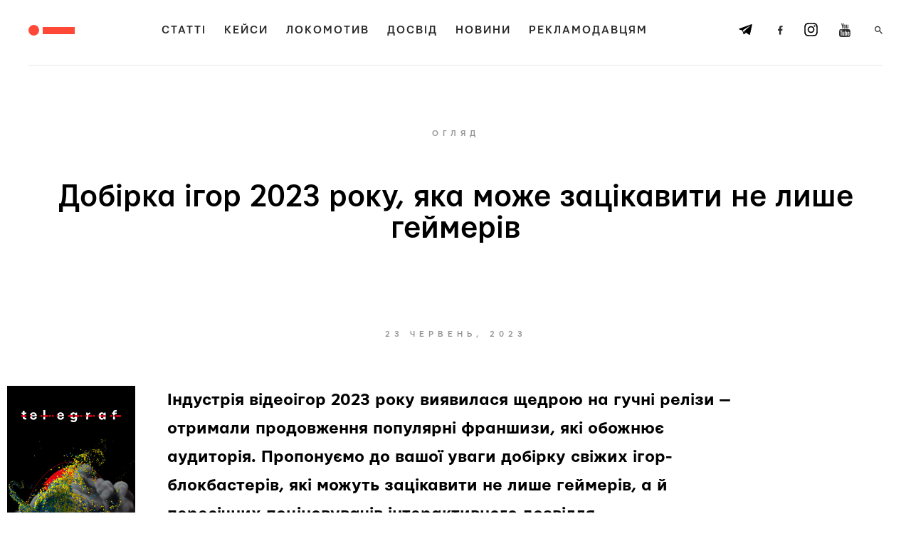

--- FILE ---
content_type: text/html; charset=UTF-8
request_url: https://telegraf.design/dobirka-igor-2023-roku-yaki-mozhut-zatsikavyty-ne-lyshe-gejmeriv/
body_size: 18367
content:
<!doctype html>
<html class="test">
<head>
    <meta charset="utf-8">
    <title>Добірка ігор 2023 року, яка може зацікавити не лише геймерів</title>
    <!-- ADAPTIVE -->
    <meta name="viewport" content="width=device-width">
    <!-- ADAPTIVE END -->
    <style>
        html.test {
            margin-top: 0 !important;
        }

        .search-popup {
            display: none;
        }

        .loader {
            background-color: #fff;
            width: 100vw;
            height: 100vh;
            position: fixed;
            top: 0;
            left: 0;
            z-index: 111;
        }

        /* prjctr team additions */
        @media all and (min-width: 769px) {
            .side-banner--lg {
                display: block;
            }

            .side-banner--xs {
                display: none;
            }
        }

        @media all and (max-width: 768px) {
            .side-banner--lg {
                display: none;
            }

            .side-banner--xs {
                display: block;
            }

            .avtor_st img.side-banner--xs {
                position: relative;
                top: 0;
                margin: 0 auto;
                max-width: 320px;
            }

            .avtor_st.purchase {
                height: auto;
            }
        }

    </style>
        <!-- Google Tag Manager -->
    <script>(function (w, d, s, l, i) {
            w[l] = w[l] || [];
            w[l].push({
                'gtm.start':
                    new Date().getTime(), event: 'gtm.js'
            });
            var f = d.getElementsByTagName(s)[0],
                j = d.createElement(s), dl = l != 'dataLayer' ? '&l=' + l : '';
            j.async = true;
            j.src =
                'https://www.googletagmanager.com/gtm.js?id=' + i + dl;
            f.parentNode.insertBefore(j, f);
        })(window, document, 'script', 'dataLayer', 'GTM-KXJL52');</script>
    <!-- End Google Tag Manager -->

    <meta name='robots' content='max-image-preview:large' />

<!-- This site is optimized with the Yoast SEO Premium plugin v13.0 - https://yoast.com/wordpress/plugins/seo/ -->
<meta name="description" content="Цей рік виявився насиченим на гучні релізі в індустрії відеоігор. Пропонуємо вам добірку топових ігор 2023 року — тих, що вже вийшли, і тих, що очікуються."/>
<meta name="robots" content="max-snippet:-1, max-image-preview:large, max-video-preview:-1"/>
<link rel="canonical" href="https://telegraf.design/dobirka-igor-2023-roku-yaki-mozhut-zatsikavyty-ne-lyshe-gejmeriv/" />
<meta property="og:locale" content="uk_UA" />
<meta property="og:type" content="article" />
<meta property="og:title" content="Добірка ігор 2023 року, яка може зацікавити не лише геймерів" />
<meta property="og:description" content="Пропонуємо добірку топових ігор 2023 року — тих, що вже вийшли, і тих, які очікуються." />
<meta property="og:url" content="https://telegraf.design/dobirka-igor-2023-roku-yaki-mozhut-zatsikavyty-ne-lyshe-gejmeriv/" />
<meta property="og:site_name" content="Telegraf — журнал дизайнерів." />
<meta property="article:publisher" content="https://www.facebook.com/telegraf.design/" />
<meta property="article:section" content="Огляд" />
<meta property="article:published_time" content="2023-06-23T08:56:56+00:00" />
<meta property="article:modified_time" content="2023-09-24T16:40:37+00:00" />
<meta property="og:updated_time" content="2023-09-24T16:40:37+00:00" />
<meta property="og:image" content="https://telegraf.design/wp-content/uploads/2023/06/photo_2023-06-23_13-51-43.jpg" />
<meta property="og:image:secure_url" content="https://telegraf.design/wp-content/uploads/2023/06/photo_2023-06-23_13-51-43.jpg" />
<meta property="og:image:width" content="1280" />
<meta property="og:image:height" content="836" />
<meta name="twitter:card" content="summary_large_image" />
<meta name="twitter:description" content="Цей рік виявився насиченим на гучні релізі в індустрії відеоігор. Пропонуємо вам добірку топових ігор 2023 року — тих, що вже вийшли, і тих, що очікуються." />
<meta name="twitter:title" content="Добірка ігор 2023 року, яка може зацікавити не лише геймерів" />
<meta name="twitter:image" content="https://telegraf.design/wp-content/uploads/2023/06/photo_2023-06-23_13-51-43.jpg" />
<script type='application/ld+json' class='yoast-schema-graph yoast-schema-graph--main'>{"@context":"https://schema.org","@graph":[{"@type":"Organization","@id":"https://telegraf.design/#organization","name":"Telegraf.design","url":"https://telegraf.design/","sameAs":["https://www.facebook.com/telegraf.design/"],"logo":{"@type":"ImageObject","@id":"https://telegraf.design/#logo","url":false,"caption":"Telegraf.design"},"image":{"@id":"https://telegraf.design/#logo"}},{"@type":"WebSite","@id":"https://telegraf.design/#website","url":"https://telegraf.design/","name":"Telegraf \u2014 \u0436\u0443\u0440\u043d\u0430\u043b \u0434\u0438\u0437\u0430\u0439\u043d\u0435\u0440\u0456\u0432.","description":"\u0422\u0443\u0442 \u0432\u0456\u0434\u043d\u043e\u0441\u0438\u043d\u0438 \u2014 \u0432\u0430\u0436\u043b\u0438\u0432\u0456\u0448\u0435 \u0442\u0440\u0430\u0444\u0456\u043a\u0443, \u043b\u044e\u0434\u0438 \u2014 \u0432\u0430\u0436\u043b\u0438\u0432\u0456\u0448\u0435 \u0441\u043e\u0444\u0442\u0430, \u0430 \u0456\u0434\u0435\u0457 \u2014 \u0432\u0430\u0436\u043b\u0438\u0432\u0456\u0448\u0435 \u043f\u0440\u0430\u0432\u0438\u043b","publisher":{"@id":"https://telegraf.design/#organization"},"potentialAction":{"@type":"SearchAction","target":"https://telegraf.design/?s={search_term_string}","query-input":"required name=search_term_string"}},{"@type":"WebPage","@id":"https://telegraf.design/dobirka-igor-2023-roku-yaki-mozhut-zatsikavyty-ne-lyshe-gejmeriv/#webpage","url":"https://telegraf.design/dobirka-igor-2023-roku-yaki-mozhut-zatsikavyty-ne-lyshe-gejmeriv/","inLanguage":"uk","name":"\u0414\u043e\u0431\u0456\u0440\u043a\u0430 \u0456\u0433\u043e\u0440 2023 \u0440\u043e\u043a\u0443, \u044f\u043a\u0430 \u043c\u043e\u0436\u0435 \u0437\u0430\u0446\u0456\u043a\u0430\u0432\u0438\u0442\u0438 \u043d\u0435 \u043b\u0438\u0448\u0435 \u0433\u0435\u0439\u043c\u0435\u0440\u0456\u0432","isPartOf":{"@id":"https://telegraf.design/#website"},"datePublished":"2023-06-23T08:56:56+00:00","dateModified":"2023-09-24T16:40:37+00:00","description":"\u0426\u0435\u0439 \u0440\u0456\u043a \u0432\u0438\u044f\u0432\u0438\u0432\u0441\u044f \u043d\u0430\u0441\u0438\u0447\u0435\u043d\u0438\u043c \u043d\u0430 \u0433\u0443\u0447\u043d\u0456 \u0440\u0435\u043b\u0456\u0437\u0456 \u0432 \u0456\u043d\u0434\u0443\u0441\u0442\u0440\u0456\u0457 \u0432\u0456\u0434\u0435\u043e\u0456\u0433\u043e\u0440. \u041f\u0440\u043e\u043f\u043e\u043d\u0443\u0454\u043c\u043e \u0432\u0430\u043c \u0434\u043e\u0431\u0456\u0440\u043a\u0443 \u0442\u043e\u043f\u043e\u0432\u0438\u0445 \u0456\u0433\u043e\u0440 2023 \u0440\u043e\u043a\u0443 \u2014 \u0442\u0438\u0445, \u0449\u043e \u0432\u0436\u0435 \u0432\u0438\u0439\u0448\u043b\u0438, \u0456 \u0442\u0438\u0445, \u0449\u043e \u043e\u0447\u0456\u043a\u0443\u044e\u0442\u044c\u0441\u044f."},{"@type":"NewsArticle","@id":"https://telegraf.design/dobirka-igor-2023-roku-yaki-mozhut-zatsikavyty-ne-lyshe-gejmeriv/#article","isPartOf":{"@id":"https://telegraf.design/dobirka-igor-2023-roku-yaki-mozhut-zatsikavyty-ne-lyshe-gejmeriv/#webpage"},"author":{"@id":"https://telegraf.design/#/schema/person/57ae6a83ebf89d42f0979ea70fe9e0fa"},"headline":"\u0414\u043e\u0431\u0456\u0440\u043a\u0430 \u0456\u0433\u043e\u0440 2023 \u0440\u043e\u043a\u0443, \u044f\u043a\u0430 \u043c\u043e\u0436\u0435 \u0437\u0430\u0446\u0456\u043a\u0430\u0432\u0438\u0442\u0438 \u043d\u0435 \u043b\u0438\u0448\u0435 \u0433\u0435\u0439\u043c\u0435\u0440\u0456\u0432","datePublished":"2023-06-23T08:56:56+00:00","dateModified":"2023-09-24T16:40:37+00:00","commentCount":0,"mainEntityOfPage":{"@id":"https://telegraf.design/dobirka-igor-2023-roku-yaki-mozhut-zatsikavyty-ne-lyshe-gejmeriv/#webpage"},"publisher":{"@id":"https://telegraf.design/#organization"},"articleSection":"\u041e\u0433\u043b\u044f\u0434","copyrightYear":"2023","copyrightHolder":{"@id":"https://telegraf.design/#organization"}},{"@type":["Person"],"@id":"https://telegraf.design/#/schema/person/57ae6a83ebf89d42f0979ea70fe9e0fa","name":"admin","image":{"@type":"ImageObject","@id":"https://telegraf.design/#authorlogo","url":"https://secure.gravatar.com/avatar/bf6e5dad41cc3297bbc9499c24d33990?s=96&d=mm&r=g","caption":"admin"},"sameAs":[]}]}</script>
<!-- / Yoast SEO Premium plugin. -->

<link rel='stylesheet' id='classic-theme-styles-css' href='https://telegraf.design/wp-includes/css/classic-themes.min.css?ver=1' type='text/css' media='all' />
<style id='global-styles-inline-css' type='text/css'>
body{--wp--preset--color--black: #000000;--wp--preset--color--cyan-bluish-gray: #abb8c3;--wp--preset--color--white: #ffffff;--wp--preset--color--pale-pink: #f78da7;--wp--preset--color--vivid-red: #cf2e2e;--wp--preset--color--luminous-vivid-orange: #ff6900;--wp--preset--color--luminous-vivid-amber: #fcb900;--wp--preset--color--light-green-cyan: #7bdcb5;--wp--preset--color--vivid-green-cyan: #00d084;--wp--preset--color--pale-cyan-blue: #8ed1fc;--wp--preset--color--vivid-cyan-blue: #0693e3;--wp--preset--color--vivid-purple: #9b51e0;--wp--preset--gradient--vivid-cyan-blue-to-vivid-purple: linear-gradient(135deg,rgba(6,147,227,1) 0%,rgb(155,81,224) 100%);--wp--preset--gradient--light-green-cyan-to-vivid-green-cyan: linear-gradient(135deg,rgb(122,220,180) 0%,rgb(0,208,130) 100%);--wp--preset--gradient--luminous-vivid-amber-to-luminous-vivid-orange: linear-gradient(135deg,rgba(252,185,0,1) 0%,rgba(255,105,0,1) 100%);--wp--preset--gradient--luminous-vivid-orange-to-vivid-red: linear-gradient(135deg,rgba(255,105,0,1) 0%,rgb(207,46,46) 100%);--wp--preset--gradient--very-light-gray-to-cyan-bluish-gray: linear-gradient(135deg,rgb(238,238,238) 0%,rgb(169,184,195) 100%);--wp--preset--gradient--cool-to-warm-spectrum: linear-gradient(135deg,rgb(74,234,220) 0%,rgb(151,120,209) 20%,rgb(207,42,186) 40%,rgb(238,44,130) 60%,rgb(251,105,98) 80%,rgb(254,248,76) 100%);--wp--preset--gradient--blush-light-purple: linear-gradient(135deg,rgb(255,206,236) 0%,rgb(152,150,240) 100%);--wp--preset--gradient--blush-bordeaux: linear-gradient(135deg,rgb(254,205,165) 0%,rgb(254,45,45) 50%,rgb(107,0,62) 100%);--wp--preset--gradient--luminous-dusk: linear-gradient(135deg,rgb(255,203,112) 0%,rgb(199,81,192) 50%,rgb(65,88,208) 100%);--wp--preset--gradient--pale-ocean: linear-gradient(135deg,rgb(255,245,203) 0%,rgb(182,227,212) 50%,rgb(51,167,181) 100%);--wp--preset--gradient--electric-grass: linear-gradient(135deg,rgb(202,248,128) 0%,rgb(113,206,126) 100%);--wp--preset--gradient--midnight: linear-gradient(135deg,rgb(2,3,129) 0%,rgb(40,116,252) 100%);--wp--preset--duotone--dark-grayscale: url('#wp-duotone-dark-grayscale');--wp--preset--duotone--grayscale: url('#wp-duotone-grayscale');--wp--preset--duotone--purple-yellow: url('#wp-duotone-purple-yellow');--wp--preset--duotone--blue-red: url('#wp-duotone-blue-red');--wp--preset--duotone--midnight: url('#wp-duotone-midnight');--wp--preset--duotone--magenta-yellow: url('#wp-duotone-magenta-yellow');--wp--preset--duotone--purple-green: url('#wp-duotone-purple-green');--wp--preset--duotone--blue-orange: url('#wp-duotone-blue-orange');--wp--preset--font-size--small: 13px;--wp--preset--font-size--medium: 20px;--wp--preset--font-size--large: 36px;--wp--preset--font-size--x-large: 42px;--wp--preset--spacing--20: 0.44rem;--wp--preset--spacing--30: 0.67rem;--wp--preset--spacing--40: 1rem;--wp--preset--spacing--50: 1.5rem;--wp--preset--spacing--60: 2.25rem;--wp--preset--spacing--70: 3.38rem;--wp--preset--spacing--80: 5.06rem;}:where(.is-layout-flex){gap: 0.5em;}body .is-layout-flow > .alignleft{float: left;margin-inline-start: 0;margin-inline-end: 2em;}body .is-layout-flow > .alignright{float: right;margin-inline-start: 2em;margin-inline-end: 0;}body .is-layout-flow > .aligncenter{margin-left: auto !important;margin-right: auto !important;}body .is-layout-constrained > .alignleft{float: left;margin-inline-start: 0;margin-inline-end: 2em;}body .is-layout-constrained > .alignright{float: right;margin-inline-start: 2em;margin-inline-end: 0;}body .is-layout-constrained > .aligncenter{margin-left: auto !important;margin-right: auto !important;}body .is-layout-constrained > :where(:not(.alignleft):not(.alignright):not(.alignfull)){max-width: var(--wp--style--global--content-size);margin-left: auto !important;margin-right: auto !important;}body .is-layout-constrained > .alignwide{max-width: var(--wp--style--global--wide-size);}body .is-layout-flex{display: flex;}body .is-layout-flex{flex-wrap: wrap;align-items: center;}body .is-layout-flex > *{margin: 0;}:where(.wp-block-columns.is-layout-flex){gap: 2em;}.has-black-color{color: var(--wp--preset--color--black) !important;}.has-cyan-bluish-gray-color{color: var(--wp--preset--color--cyan-bluish-gray) !important;}.has-white-color{color: var(--wp--preset--color--white) !important;}.has-pale-pink-color{color: var(--wp--preset--color--pale-pink) !important;}.has-vivid-red-color{color: var(--wp--preset--color--vivid-red) !important;}.has-luminous-vivid-orange-color{color: var(--wp--preset--color--luminous-vivid-orange) !important;}.has-luminous-vivid-amber-color{color: var(--wp--preset--color--luminous-vivid-amber) !important;}.has-light-green-cyan-color{color: var(--wp--preset--color--light-green-cyan) !important;}.has-vivid-green-cyan-color{color: var(--wp--preset--color--vivid-green-cyan) !important;}.has-pale-cyan-blue-color{color: var(--wp--preset--color--pale-cyan-blue) !important;}.has-vivid-cyan-blue-color{color: var(--wp--preset--color--vivid-cyan-blue) !important;}.has-vivid-purple-color{color: var(--wp--preset--color--vivid-purple) !important;}.has-black-background-color{background-color: var(--wp--preset--color--black) !important;}.has-cyan-bluish-gray-background-color{background-color: var(--wp--preset--color--cyan-bluish-gray) !important;}.has-white-background-color{background-color: var(--wp--preset--color--white) !important;}.has-pale-pink-background-color{background-color: var(--wp--preset--color--pale-pink) !important;}.has-vivid-red-background-color{background-color: var(--wp--preset--color--vivid-red) !important;}.has-luminous-vivid-orange-background-color{background-color: var(--wp--preset--color--luminous-vivid-orange) !important;}.has-luminous-vivid-amber-background-color{background-color: var(--wp--preset--color--luminous-vivid-amber) !important;}.has-light-green-cyan-background-color{background-color: var(--wp--preset--color--light-green-cyan) !important;}.has-vivid-green-cyan-background-color{background-color: var(--wp--preset--color--vivid-green-cyan) !important;}.has-pale-cyan-blue-background-color{background-color: var(--wp--preset--color--pale-cyan-blue) !important;}.has-vivid-cyan-blue-background-color{background-color: var(--wp--preset--color--vivid-cyan-blue) !important;}.has-vivid-purple-background-color{background-color: var(--wp--preset--color--vivid-purple) !important;}.has-black-border-color{border-color: var(--wp--preset--color--black) !important;}.has-cyan-bluish-gray-border-color{border-color: var(--wp--preset--color--cyan-bluish-gray) !important;}.has-white-border-color{border-color: var(--wp--preset--color--white) !important;}.has-pale-pink-border-color{border-color: var(--wp--preset--color--pale-pink) !important;}.has-vivid-red-border-color{border-color: var(--wp--preset--color--vivid-red) !important;}.has-luminous-vivid-orange-border-color{border-color: var(--wp--preset--color--luminous-vivid-orange) !important;}.has-luminous-vivid-amber-border-color{border-color: var(--wp--preset--color--luminous-vivid-amber) !important;}.has-light-green-cyan-border-color{border-color: var(--wp--preset--color--light-green-cyan) !important;}.has-vivid-green-cyan-border-color{border-color: var(--wp--preset--color--vivid-green-cyan) !important;}.has-pale-cyan-blue-border-color{border-color: var(--wp--preset--color--pale-cyan-blue) !important;}.has-vivid-cyan-blue-border-color{border-color: var(--wp--preset--color--vivid-cyan-blue) !important;}.has-vivid-purple-border-color{border-color: var(--wp--preset--color--vivid-purple) !important;}.has-vivid-cyan-blue-to-vivid-purple-gradient-background{background: var(--wp--preset--gradient--vivid-cyan-blue-to-vivid-purple) !important;}.has-light-green-cyan-to-vivid-green-cyan-gradient-background{background: var(--wp--preset--gradient--light-green-cyan-to-vivid-green-cyan) !important;}.has-luminous-vivid-amber-to-luminous-vivid-orange-gradient-background{background: var(--wp--preset--gradient--luminous-vivid-amber-to-luminous-vivid-orange) !important;}.has-luminous-vivid-orange-to-vivid-red-gradient-background{background: var(--wp--preset--gradient--luminous-vivid-orange-to-vivid-red) !important;}.has-very-light-gray-to-cyan-bluish-gray-gradient-background{background: var(--wp--preset--gradient--very-light-gray-to-cyan-bluish-gray) !important;}.has-cool-to-warm-spectrum-gradient-background{background: var(--wp--preset--gradient--cool-to-warm-spectrum) !important;}.has-blush-light-purple-gradient-background{background: var(--wp--preset--gradient--blush-light-purple) !important;}.has-blush-bordeaux-gradient-background{background: var(--wp--preset--gradient--blush-bordeaux) !important;}.has-luminous-dusk-gradient-background{background: var(--wp--preset--gradient--luminous-dusk) !important;}.has-pale-ocean-gradient-background{background: var(--wp--preset--gradient--pale-ocean) !important;}.has-electric-grass-gradient-background{background: var(--wp--preset--gradient--electric-grass) !important;}.has-midnight-gradient-background{background: var(--wp--preset--gradient--midnight) !important;}.has-small-font-size{font-size: var(--wp--preset--font-size--small) !important;}.has-medium-font-size{font-size: var(--wp--preset--font-size--medium) !important;}.has-large-font-size{font-size: var(--wp--preset--font-size--large) !important;}.has-x-large-font-size{font-size: var(--wp--preset--font-size--x-large) !important;}
.wp-block-navigation a:where(:not(.wp-element-button)){color: inherit;}
:where(.wp-block-columns.is-layout-flex){gap: 2em;}
.wp-block-pullquote{font-size: 1.5em;line-height: 1.6;}
</style>
<link rel='stylesheet' id='dashicons-css' href='https://telegraf.design/wp-includes/css/dashicons.min.css?ver=6.1.9' type='text/css' media='all' />
<link rel='stylesheet' id='post-views-counter-frontend-css' href='https://telegraf.design/wp-content/plugins/post-views-counter/css/frontend.min.css?ver=1.3.13' type='text/css' media='all' />
<link rel='stylesheet' id='fancybox-css' href='https://telegraf.design/wp-content/plugins/easy-fancybox/fancybox/1.5.4/jquery.fancybox.min.css?ver=6.1.9' type='text/css' media='screen' />
<script type='text/javascript' src='https://telegraf.design/wp-includes/js/jquery/jquery.min.js?ver=3.6.1' id='jquery-core-js'></script>
<script type='text/javascript' src='https://telegraf.design/wp-includes/js/jquery/jquery-migrate.min.js?ver=3.3.2' id='jquery-migrate-js'></script>
<link rel='shortlink' href='https://telegraf.design/?p=64131' />
<link rel="alternate" type="application/json+oembed" href="https://telegraf.design/wp-json/oembed/1.0/embed?url=https%3A%2F%2Ftelegraf.design%2Fdobirka-igor-2023-roku-yaki-mozhut-zatsikavyty-ne-lyshe-gejmeriv%2F" />
<link rel="alternate" type="text/xml+oembed" href="https://telegraf.design/wp-json/oembed/1.0/embed?url=https%3A%2F%2Ftelegraf.design%2Fdobirka-igor-2023-roku-yaki-mozhut-zatsikavyty-ne-lyshe-gejmeriv%2F&#038;format=xml" />
</head>
<body>
<!-- Google Tag Manager (noscript) -->
<noscript>
    <iframe src="https://www.googletagmanager.com/ns.html?id=GTM-KXJL52" height="0" width="0"
            style="display:none;visibility:hidden"></iframe>
</noscript>
<!-- End Google Tag Manager (noscript) -->

<div class="loader"></div>
<header>
    <div class="wrapper flex space-between middle">
        <a class="logo-outer flex space-between middle" href="https://telegraf.design" style="">
            <div></div>
            <div></div>
        </a>
        <div class="menu">
            <div class="menu-inner flex space-between wrap">
                <ul class="flex center new-font">
                    <ul class="flex wrap center"><li id="menu-item-11551" class="menu-item menu-item-type-taxonomy menu-item-object-category current-post-ancestor menu-item-11551"><a href="https://telegraf.design/category/stati/">Статті</a></li>
<li id="menu-item-11907" class="menu-item menu-item-type-taxonomy menu-item-object-category menu-item-11907"><a href="https://telegraf.design/category/proekty/">Кейси</a></li>
<li id="menu-item-18605" class="menu-item menu-item-type-taxonomy menu-item-object-category menu-item-18605"><a href="https://telegraf.design/category/lokomotyv/">Локомотив</a></li>
<li id="menu-item-28995" class="menu-item menu-item-type-taxonomy menu-item-object-category menu-item-28995"><a href="https://telegraf.design/category/dosvid/">Досвід</a></li>
<li id="menu-item-11903" class="menu-item menu-item-type-post_type menu-item-object-page menu-item-11903"><a href="https://telegraf.design/news/">Новини</a></li>
<li id="menu-item-66565" class="menu-item menu-item-type-custom menu-item-object-custom menu-item-66565"><a target="_blank" rel="noopener" href="https://telegraf-design-mediakit.webflow.io/">Рекламодавцям</a></li>
</ul>                </ul>
                <div class="social-outer mob-version flex space-between">
                    <a href="https://t.me/telegrafdesign" class="telegram-header" target="_blanc"
                       rel="nofollow">
                        <svg width="31" height="25" viewBox="0 0 31 25" fill="none" xmlns="http://www.w3.org/2000/svg">
                            <path fill-rule="evenodd" clip-rule="evenodd"
                                  d="M23.7296 24.7384C24.1165 24.9887 24.6323 25.1139 25.1482 24.8636C25.6641 24.7384 25.922 24.2378 26.051 23.8623C27.2116 18.7308 29.9199 5.83949 30.9516 1.20864C31.0806 0.833161 30.9516 0.457686 30.5647 0.207369C30.3068 -0.0429475 29.9199 -0.0429475 29.533 0.0822108C24.1165 1.95959 7.47998 7.96718 0.644826 10.4704C0.25793 10.5955 0 10.971 0 11.4716C0 11.9722 0.386895 12.3477 0.773791 12.4729C3.86895 13.349 7.86687 14.6006 7.86687 14.6006C7.86687 14.6006 9.80135 20.1075 10.7041 22.861C10.8331 23.2365 11.091 23.4868 11.4779 23.612C11.8648 23.7371 12.2517 23.612 12.5096 23.3617C14.0572 21.9849 16.5075 19.7321 16.5075 19.7321C16.5075 19.7321 21.1503 22.861 23.7296 24.7384ZM9.54342 13.8496L11.7358 20.7333L12.2517 16.3528C12.2517 16.3528 20.6344 8.96845 25.4061 4.83823C25.5351 4.71307 25.5351 4.46275 25.4061 4.33759C25.2772 4.21243 25.0192 4.21243 24.8903 4.21243C19.3448 7.71687 9.54342 13.8496 9.54342 13.8496Z"/>
                        </svg>
                    </a>
                    <a href="https://www.facebook.com/telegraf.design/?fref=ts" target="_blanc" rel="nofollow"><i
                                class="zmdi zmdi-facebook"></i></a>
                    <a href="https://www.instagram.com/telegraf.design" target="_blanc" class="new_insta" rel="nofollow">
                        <svg xmlns="http://www.w3.org/2000/svg" viewBox="0 0 512 512">
                            <path
                                style="fill:#000000"
                                d="M256,49.471c67.266,0,75.233.257,101.8,1.469,24.562,1.121,37.9,5.224,46.778,8.674a78.052,78.052,0,0,1,28.966,18.845,78.052,78.052,0,0,1,18.845,28.966c3.45,8.877,7.554,22.216,8.674,46.778,1.212,26.565,1.469,34.532,1.469,101.8s-0.257,75.233-1.469,101.8c-1.121,24.562-5.225,37.9-8.674,46.778a83.427,83.427,0,0,1-47.811,47.811c-8.877,3.45-22.216,7.554-46.778,8.674-26.56,1.212-34.527,1.469-101.8,1.469s-75.237-.257-101.8-1.469c-24.562-1.121-37.9-5.225-46.778-8.674a78.051,78.051,0,0,1-28.966-18.845,78.053,78.053,0,0,1-18.845-28.966c-3.45-8.877-7.554-22.216-8.674-46.778-1.212-26.564-1.469-34.532-1.469-101.8s0.257-75.233,1.469-101.8c1.121-24.562,5.224-37.9,8.674-46.778A78.052,78.052,0,0,1,78.458,78.458a78.053,78.053,0,0,1,28.966-18.845c8.877-3.45,22.216-7.554,46.778-8.674,26.565-1.212,34.532-1.469,101.8-1.469m0-45.391c-68.418,0-77,.29-103.866,1.516-26.815,1.224-45.127,5.482-61.151,11.71a123.488,123.488,0,0,0-44.62,29.057A123.488,123.488,0,0,0,17.3,90.982C11.077,107.007,6.819,125.319,5.6,152.134,4.369,179,4.079,187.582,4.079,256S4.369,333,5.6,359.866c1.224,26.815,5.482,45.127,11.71,61.151a123.489,123.489,0,0,0,29.057,44.62,123.486,123.486,0,0,0,44.62,29.057c16.025,6.228,34.337,10.486,61.151,11.71,26.87,1.226,35.449,1.516,103.866,1.516s77-.29,103.866-1.516c26.815-1.224,45.127-5.482,61.151-11.71a128.817,128.817,0,0,0,73.677-73.677c6.228-16.025,10.486-34.337,11.71-61.151,1.226-26.87,1.516-35.449,1.516-103.866s-0.29-77-1.516-103.866c-1.224-26.815-5.482-45.127-11.71-61.151a123.486,123.486,0,0,0-29.057-44.62A123.487,123.487,0,0,0,421.018,17.3C404.993,11.077,386.681,6.819,359.866,5.6,333,4.369,324.418,4.079,256,4.079h0Z"/>
                            <path
                                style="fill:#000000"
                                d="M256,126.635A129.365,129.365,0,1,0,385.365,256,129.365,129.365,0,0,0,256,126.635Zm0,213.338A83.973,83.973,0,1,1,339.974,256,83.974,83.974,0,0,1,256,339.973Z"/>
                            <circle
                                style="fill:#000000"
                                cx="390.476" cy="121.524" r="30.23"/>
                        </svg>
                    </a>
                    <a href="https://youtube.com/c/telegrafdesign" target="_blanc" rel="nofollow"><i
                                class="zmdi zmdi-youtube"></i></a>
                    <a href="#"><i class="zmdi zmdi-search"></i><i class="zmdi zmdi-close"></i></a>
                </div>
            </div>
        </div>
        <div class="social-outer flex middle bg-screen">
            <a href="https://t.me/telegrafdesign" class="telegram-header" target="_blanc" rel="nofollow">
                <svg width="31" height="25" viewBox="0 0 31 25" fill="none" xmlns="http://www.w3.org/2000/svg">
                    <path fill-rule="evenodd" clip-rule="evenodd"
                          d="M23.7296 24.7384C24.1165 24.9887 24.6323 25.1139 25.1482 24.8636C25.6641 24.7384 25.922 24.2378 26.051 23.8623C27.2116 18.7308 29.9199 5.83949 30.9516 1.20864C31.0806 0.833161 30.9516 0.457686 30.5647 0.207369C30.3068 -0.0429475 29.9199 -0.0429475 29.533 0.0822108C24.1165 1.95959 7.47998 7.96718 0.644826 10.4704C0.25793 10.5955 0 10.971 0 11.4716C0 11.9722 0.386895 12.3477 0.773791 12.4729C3.86895 13.349 7.86687 14.6006 7.86687 14.6006C7.86687 14.6006 9.80135 20.1075 10.7041 22.861C10.8331 23.2365 11.091 23.4868 11.4779 23.612C11.8648 23.7371 12.2517 23.612 12.5096 23.3617C14.0572 21.9849 16.5075 19.7321 16.5075 19.7321C16.5075 19.7321 21.1503 22.861 23.7296 24.7384ZM9.54342 13.8496L11.7358 20.7333L12.2517 16.3528C12.2517 16.3528 20.6344 8.96845 25.4061 4.83823C25.5351 4.71307 25.5351 4.46275 25.4061 4.33759C25.2772 4.21243 25.0192 4.21243 24.8903 4.21243C19.3448 7.71687 9.54342 13.8496 9.54342 13.8496Z"/>
                </svg>
            </a>
            <a href="https://www.facebook.com/telegraf.design/?fref=ts" target="_blanc" rel="nofollow"><i
                        class="zmdi zmdi-facebook"></i></a>
            <a href="https://www.instagram.com/telegraf.design" target="_blanc" class="new_insta" rel="nofollow">
                <svg xmlns="http://www.w3.org/2000/svg" viewBox="0 0 512 512">
                    <path
                        style="fill:#000000"
                        d="M256,49.471c67.266,0,75.233.257,101.8,1.469,24.562,1.121,37.9,5.224,46.778,8.674a78.052,78.052,0,0,1,28.966,18.845,78.052,78.052,0,0,1,18.845,28.966c3.45,8.877,7.554,22.216,8.674,46.778,1.212,26.565,1.469,34.532,1.469,101.8s-0.257,75.233-1.469,101.8c-1.121,24.562-5.225,37.9-8.674,46.778a83.427,83.427,0,0,1-47.811,47.811c-8.877,3.45-22.216,7.554-46.778,8.674-26.56,1.212-34.527,1.469-101.8,1.469s-75.237-.257-101.8-1.469c-24.562-1.121-37.9-5.225-46.778-8.674a78.051,78.051,0,0,1-28.966-18.845,78.053,78.053,0,0,1-18.845-28.966c-3.45-8.877-7.554-22.216-8.674-46.778-1.212-26.564-1.469-34.532-1.469-101.8s0.257-75.233,1.469-101.8c1.121-24.562,5.224-37.9,8.674-46.778A78.052,78.052,0,0,1,78.458,78.458a78.053,78.053,0,0,1,28.966-18.845c8.877-3.45,22.216-7.554,46.778-8.674,26.565-1.212,34.532-1.469,101.8-1.469m0-45.391c-68.418,0-77,.29-103.866,1.516-26.815,1.224-45.127,5.482-61.151,11.71a123.488,123.488,0,0,0-44.62,29.057A123.488,123.488,0,0,0,17.3,90.982C11.077,107.007,6.819,125.319,5.6,152.134,4.369,179,4.079,187.582,4.079,256S4.369,333,5.6,359.866c1.224,26.815,5.482,45.127,11.71,61.151a123.489,123.489,0,0,0,29.057,44.62,123.486,123.486,0,0,0,44.62,29.057c16.025,6.228,34.337,10.486,61.151,11.71,26.87,1.226,35.449,1.516,103.866,1.516s77-.29,103.866-1.516c26.815-1.224,45.127-5.482,61.151-11.71a128.817,128.817,0,0,0,73.677-73.677c6.228-16.025,10.486-34.337,11.71-61.151,1.226-26.87,1.516-35.449,1.516-103.866s-0.29-77-1.516-103.866c-1.224-26.815-5.482-45.127-11.71-61.151a123.486,123.486,0,0,0-29.057-44.62A123.487,123.487,0,0,0,421.018,17.3C404.993,11.077,386.681,6.819,359.866,5.6,333,4.369,324.418,4.079,256,4.079h0Z"/>
                    <path
                        style="fill:#000000"
                        d="M256,126.635A129.365,129.365,0,1,0,385.365,256,129.365,129.365,0,0,0,256,126.635Zm0,213.338A83.973,83.973,0,1,1,339.974,256,83.974,83.974,0,0,1,256,339.973Z"/>
                    <circle
                        style="fill:#000000"
                        cx="390.476" cy="121.524" r="30.23"/>
                </svg>
            </a>
            <a href="https://youtube.com/c/telegrafdesign" target="_blanc" rel="nofollow"><i
                        class="zmdi zmdi-youtube"></i></a>
            <a href="#"><i class="zmdi zmdi-search"></i><i class="zmdi zmdi-close"></i></a>
        </div>
        <div class="menu-button">
            <div class="outer">
                <div></div>
                <div></div>
                <div></div>
            </div>
        </div>
    </div>
</header>
<div class="search-popup article">
    <div class="form-outer flex column center">
        <form role="search" method="get" id="searchform" class="searchform" action="https://telegraf.design/">
    <div class="input-outer">
        <input type="text" placeholder="Введіть слово для пошуку" value="" name="s" id="s" required autocomplete="off">
    </div>
    <div class="button-outer">
        <div data-name="Знайти!">
            <input type="submit" id="searchsubmit" value="Знайти!" />
        </div>
    </div>
</form>        <div class="search-bottom"></div>
    </div>
</div>	<style>
	    section.type-1.var-a .block.type-1 {
	        background-image: ;
	        background-color: ;
	        background-size: cover;
	        background-position: center;
	    }
	    section.type-1.var-a .block.type-1 .text .rubric,
	    section.type-1.var-a .block.type-1 .text .title-type-1,
	    section.type-1.var-a .block.type-1 .text .author,
	    section.type-1.var-a .block.type-1 .text .date {
	        color: ;
	    }
	    #youtube_video:after {
	        background-color: ;
	        opacity: ;
	    }
	</style>
    <section class="wrapper padding-header">
        <hr class="border-2">
        <div class="post-block-1 full-width project flex column middle space-between padding-6 w-1100-3">
                                    <div class="top flex column middle space-between margin">
                <div class="sub-title-1 margin gray">Огляд</div>
                <div class="title-1 post-width flex center middle">Добірка ігор 2023 року, яка може зацікавити не лише геймерів</div>
            </div>
            <div class="bottom flex column space-between middle">
                <div class="text-1 margin post-width flex center middle"></div>
                <div class="sub-title-1 gray">
                    23 червень, 2023                </div>
            </div>
        </div>
    </section>
    <section class="type-8">
        <div class="wrapper flex space-between center">
            <div class="authors">
                                <div class="avtor_st purchase"><a href="https://war-telegrafdesignmag.com/" target="_blank"><img src="/wp-content/themes/the23design/img/telegraf_war.jpg" alt="Придбати журнал" class="side-banner--lg"/>
					<!--<img src="/wp-content/themes/the23design/img/purchase_mobile.jpg" class="side-banner--xs" alt="Придбати журнал" class="side-banner--lg"/>--></a></div>
                            </div>
            <div>
                                
                <div class="content first-letter">
                    <div id="tableOfContent" style="display:none;">
                        <div class="content-title table-title">Контент</div>
                        <ul class="table-of-content_list"></ul>
                        <hr class="border-2">
                    </div>
                    <h3>Індустрія відеоігор 2023 року виявилася щедрою на гучні релізи — отримали продовження популярні франшизи, які обожнює аудиторія. Пропонуємо до вашої уваги добірку свіжих ігор-блокбастерів, які можуть зацікавити не лише геймерів, а й пересічних поціновувачів інтерактивного дозвілля.</h3>
<h2>1. God of War: Ragnarök</h2>
<p><img decoding="async" loading="lazy" class="alignnone size-large wp-image-64135" src="https://telegraf.design/wp-content/uploads/2023/06/93afd1f9d3-1024x576.jpg" alt="" width="1024" height="576" srcset="https://telegraf.design/wp-content/uploads/2023/06/93afd1f9d3-1024x576.jpg 1024w, https://telegraf.design/wp-content/uploads/2023/06/93afd1f9d3-300x169.jpg 300w, https://telegraf.design/wp-content/uploads/2023/06/93afd1f9d3-768x432.jpg 768w, https://telegraf.design/wp-content/uploads/2023/06/93afd1f9d3-1536x864.jpg 1536w, https://telegraf.design/wp-content/uploads/2023/06/93afd1f9d3-640x360.jpg 640w, https://telegraf.design/wp-content/uploads/2023/06/93afd1f9d3-1280x720.jpg 1280w, https://telegraf.design/wp-content/uploads/2023/06/93afd1f9d3.jpg 1920w" sizes="(max-width: 1024px) 100vw, 1024px" /></p>
<p><em>Платформи: PlayStation 5, PlayStation 4<br />
Дата виходу: 9 листопада 2022 (так, це тогорічна гра, але нам кортіло внести її до списку)</em></p>
<p>Серія ігор God of War має насичену історію, що налічує 15 частин — багато хто пам&#8217;ятає God of War з часів портативних приставок PSP, хоча тоді вона була зовсім іншою. Перші частини гри оповідали про події у давній Греції та належали до жанру «слешер» (бігати й невпинно кромсати ворогів).</p>
<p>Натомість сучасна God of War — це вдумлива і доросла гра з акцентом на історії, події якої, до речі, перемістилася на локації засніженої Скандинавії. (Кромсати ворогів теж можна). Сюжет гри порушує складні теми, як-от батьківство, тягар минулого, смерть близьких та опановування власних емоцій.</p>
<h2>2. Dead Space Remake</h2>
<p><img decoding="async" loading="lazy" class="alignnone size-large wp-image-64139" src="https://telegraf.design/wp-content/uploads/2023/06/Dead-Space-Review-Site-1024x576.webp" alt="" width="1024" height="576" srcset="https://telegraf.design/wp-content/uploads/2023/06/Dead-Space-Review-Site-1024x576.webp 1024w, https://telegraf.design/wp-content/uploads/2023/06/Dead-Space-Review-Site-300x169.webp 300w, https://telegraf.design/wp-content/uploads/2023/06/Dead-Space-Review-Site-768x432.webp 768w, https://telegraf.design/wp-content/uploads/2023/06/Dead-Space-Review-Site-640x360.webp 640w, https://telegraf.design/wp-content/uploads/2023/06/Dead-Space-Review-Site.webp 1200w" sizes="(max-width: 1024px) 100vw, 1024px" /></p>
<p><em>Платформи: PlayStation 5, Xbox Series, ПК на Windows<br />
Дата виходу: 27 січня 2023</em></p>
<p>Рімейк культової горрор-гри Dead Space здобув схвальні відгуки від критиків. Серед її головних переваг називають: вірність оригіналу, приголомшливу графіку та здатність наводити жаху. Деінде гра перевершила оригінал, осучаснивши головного героя та зробивши точкові покращення в геймплеї.</p>
<p>Якщо ви поціновувач суміші горрору та наукової фантастики — обов&#8217;язково зверніть увагу на Dead Space Remake. Ця гра зовсім не призначена для тих, хто має слабкі нерви — ми вас попередили!</p>
<h2>3. Resident Evil 4</h2>
<p><img decoding="async" loading="lazy" class="alignnone size-large wp-image-64140" src="https://telegraf.design/wp-content/uploads/2023/06/maxresdefault_large-1024x576.jpg" alt="" width="1024" height="576" srcset="https://telegraf.design/wp-content/uploads/2023/06/maxresdefault_large-1024x576.jpg 1024w, https://telegraf.design/wp-content/uploads/2023/06/maxresdefault_large-300x169.jpg 300w, https://telegraf.design/wp-content/uploads/2023/06/maxresdefault_large-768x432.jpg 768w, https://telegraf.design/wp-content/uploads/2023/06/maxresdefault_large-640x360.jpg 640w, https://telegraf.design/wp-content/uploads/2023/06/maxresdefault_large.jpg 1280w" sizes="(max-width: 1024px) 100vw, 1024px" /></p>
<p><em>Платформи: PlayStation 5, PlayStation 4, Xbox Series, ПК на Windows<br />
Дата виходу: 23 березня 2023</em></p>
<p>Не плутати з оригінальною грою 2005 року Resident Evil 4 (Biohazard)! Цей рімейк культової класики повертає нас до історії поліцейського Леона, який бореться проти лиходіїв з корпорації Umbrella. Їхнє протистояння починається у другій частині Resident Evil, але не турбуйтеся — для тих, хто не грав, на початку Resident Evil 4 є відеоролик зі стислим переказом попередньої історії.</p>
<p>Серія ігор Resident Evil вважається класикою жанру горрор. Водночас ці ігри ніколи не були занадто серйозними, тому в них побачите карикатурних героїв, чорний гумор та купу різноманітних пасхалок. Уявіть, що це другорядний фільм жахів у вишуканій обгортці сучасної відеогри.</p>
<h2>4. The Last of Us Part I (PC Remake)</h2>
<p><img decoding="async" loading="lazy" class="alignnone size-large wp-image-64137" src="https://telegraf.design/wp-content/uploads/2023/06/tZl8sWq77BGkrG4iWC1hHA-1024x576.jpeg" alt="" width="1024" height="576" srcset="https://telegraf.design/wp-content/uploads/2023/06/tZl8sWq77BGkrG4iWC1hHA-1024x576.jpeg 1024w, https://telegraf.design/wp-content/uploads/2023/06/tZl8sWq77BGkrG4iWC1hHA-300x169.jpeg 300w, https://telegraf.design/wp-content/uploads/2023/06/tZl8sWq77BGkrG4iWC1hHA-768x432.jpeg 768w, https://telegraf.design/wp-content/uploads/2023/06/tZl8sWq77BGkrG4iWC1hHA-1536x864.jpeg 1536w, https://telegraf.design/wp-content/uploads/2023/06/tZl8sWq77BGkrG4iWC1hHA-640x360.jpeg 640w, https://telegraf.design/wp-content/uploads/2023/06/tZl8sWq77BGkrG4iWC1hHA-1280x720.jpeg 1280w, https://telegraf.design/wp-content/uploads/2023/06/tZl8sWq77BGkrG4iWC1hHA.jpeg 1920w" sizes="(max-width: 1024px) 100vw, 1024px" /></p>
<p><em>Платформи: ПК на Windows<br />
Дата виходу: 28 березня 2023 </em></p>
<p>Хоч ця гра технічно не є новою, однак для тих шанувальників ігор, які не мають консолі, настав найкращий час відчути всю велич The Last of Us Part I. Завдяки роздільній здатності 4К та всій магії сучасних відеокарт, подорож Джоела та Еллі постапокаліптичним світом засяяла новими барвами.</p>
<p>Last of Us Part I належить до так званих narrative driven ігор, що означає — сюжет є головним її складником, на цьому робиться акцент також у маркетингу. Недарма історія Last of Us Part I зацікавила шоуранерів з телеканалу HBO, які створили однойменний серіал за подіями гри.</p>
<h2>5. Diablo IV</h2>
<p><img decoding="async" loading="lazy" class="alignnone size-large wp-image-63935" src="https://telegraf.design/wp-content/uploads/2023/06/d4-open-graph_001-1024x538.jpg" alt="" width="1024" height="538" srcset="https://telegraf.design/wp-content/uploads/2023/06/d4-open-graph_001-1024x538.jpg 1024w, https://telegraf.design/wp-content/uploads/2023/06/d4-open-graph_001-300x158.jpg 300w, https://telegraf.design/wp-content/uploads/2023/06/d4-open-graph_001-768x403.jpg 768w, https://telegraf.design/wp-content/uploads/2023/06/d4-open-graph_001-640x336.jpg 640w, https://telegraf.design/wp-content/uploads/2023/06/d4-open-graph_001.jpg 1200w" sizes="(max-width: 1024px) 100vw, 1024px" /></p>
<p><em>Платформи: PlayStation 5, PlayStation 4, Xbox Series, Xbox One<br />
Дата виходу: 6 червня 2023 </em></p>
<p>Diablo IV врятувала репутацію компанії Blizzard, ставши справжнім хітом. Лише за перший тиждень релізу вдалося продати понад 10 мільйонів копій Diablo IV. Попри наявність мікротранзакцій гра здобула високі рейтинги.</p>
<p><strong>Читайте також: <a href="https://telegraf.design/news/gra-diablo-iv-stala-nespodivanym-hitom-gejmdyzajnery-nadyhalysya-kubrykom-ta-karavadzho/" target="_blank" rel="noopener">Гра Diablo IV стала несподіваним успіхом</a></strong></p>
<p>Артдирекшн проєкту став одним із вирішальних факторів його успіху — геймдизайнери зазначають, що надихалися роботами Кубрика та Караваджо. До речі, одну з локацій гри створили за образом карпатських гір.</p>
<h2>6. Star Wars: Jedi Survivor</h2>
<p><img decoding="async" loading="lazy" class="alignnone size-large wp-image-64142" src="https://telegraf.design/wp-content/uploads/2023/06/132576-Star-Wars-Jedi-Survivor-1024x576.jpg" alt="" width="1024" height="576" srcset="https://telegraf.design/wp-content/uploads/2023/06/132576-Star-Wars-Jedi-Survivor-1024x576.jpg 1024w, https://telegraf.design/wp-content/uploads/2023/06/132576-Star-Wars-Jedi-Survivor-300x169.jpg 300w, https://telegraf.design/wp-content/uploads/2023/06/132576-Star-Wars-Jedi-Survivor-768x432.jpg 768w, https://telegraf.design/wp-content/uploads/2023/06/132576-Star-Wars-Jedi-Survivor-640x360.jpg 640w, https://telegraf.design/wp-content/uploads/2023/06/132576-Star-Wars-Jedi-Survivor.jpg 1200w" sizes="(max-width: 1024px) 100vw, 1024px" /></p>
<p><em>Платформи: PlayStation 5, Xbox Series, ПК на Windows<br />
Дата виходу: 28 квітня 2023</em></p>
<p>Продовження відеогри Star Wars Jedi: Fallen Order. Фанати «Зоряних Війн» давно вимагали від студії Electronic Arts гру, в якій можна було б знову побути джедаєм. І ось — після успіху першої частини нам пропонують повернутися до пригод джедая Кела в його спротиву Галактичній Імперії.</p>
<p>У Star Wars: Jedi Survivor одразу помітно, що Кел став більш досвідченим джедаєм. Гравець може застосовувати більше бойових прийомів, з&#8217;явилося ще більше можливостей для прокачки навичок, збільшилося зокрема розмаїття локацій. Водночас з попередньої частини перекочували ті елементи гри, які зазнавали критики — засилля платформингу та проблеми з оптимізацією на ПК.</p>
<h2>7. S.T.A.L.K.E.R. 2</h2>
<p><img decoding="async" loading="lazy" class="alignnone size-large wp-image-64144" src="https://telegraf.design/wp-content/uploads/2023/06/7dd3f522-dbdf-4e31-917c-a5d344431b72-1024x576.jpg" alt="" width="1024" height="576" srcset="https://telegraf.design/wp-content/uploads/2023/06/7dd3f522-dbdf-4e31-917c-a5d344431b72-1024x576.jpg 1024w, https://telegraf.design/wp-content/uploads/2023/06/7dd3f522-dbdf-4e31-917c-a5d344431b72-300x169.jpg 300w, https://telegraf.design/wp-content/uploads/2023/06/7dd3f522-dbdf-4e31-917c-a5d344431b72-768x432.jpg 768w, https://telegraf.design/wp-content/uploads/2023/06/7dd3f522-dbdf-4e31-917c-a5d344431b72-1536x864.jpg 1536w, https://telegraf.design/wp-content/uploads/2023/06/7dd3f522-dbdf-4e31-917c-a5d344431b72-640x360.jpg 640w, https://telegraf.design/wp-content/uploads/2023/06/7dd3f522-dbdf-4e31-917c-a5d344431b72-1280x720.jpg 1280w, https://telegraf.design/wp-content/uploads/2023/06/7dd3f522-dbdf-4e31-917c-a5d344431b72.jpg 1920w" sizes="(max-width: 1024px) 100vw, 1024px" /></p>
<p><em>Платформи: Xbox Series, ПК на Windows<br />
Дата виходу: колись у 2023</em></p>
<p>Продовження серії S.T.A.L.K.E.R., яке з нетерпінням очікують в Україні та за кордоном, побачить світ цього року. Розробка дещо сповільнилася через повномасштабне вторгнення, проте студія GSC Game World достойно зреагувала на виклик: обрала чітку громадянську позицію та висловила підтримку ЗСУ. Студія навіть прибрала російську мову з гри, що спричинило обурення російської аудиторії.</p>
<p>Розробники свідомо обмежували публічну інформацію про гру, аби зберегти інтригу. Втім, російські хакери зламали бази даних GSC Game World та злили в мережу гігабайти інформації про концепт-арти та лор прийдешньої гри. Закликаємо всіх свідомих геймерів мати повагу до праці розробників та жодним чином не знайомитися з нелегально оприлюдненою інформацією.</p>
<h2>8. Mortal Kombat 1</h2>
<p><img decoding="async" loading="lazy" class="alignnone size-large wp-image-64147" src="https://telegraf.design/wp-content/uploads/2023/06/ScreenShot-VideoID-UZ6eFEjFfJ0-TimeS-146-scaled-1-1024x576.jpg" alt="" width="1024" height="576" srcset="https://telegraf.design/wp-content/uploads/2023/06/ScreenShot-VideoID-UZ6eFEjFfJ0-TimeS-146-scaled-1-1024x576.jpg 1024w, https://telegraf.design/wp-content/uploads/2023/06/ScreenShot-VideoID-UZ6eFEjFfJ0-TimeS-146-scaled-1-300x169.jpg 300w, https://telegraf.design/wp-content/uploads/2023/06/ScreenShot-VideoID-UZ6eFEjFfJ0-TimeS-146-scaled-1-768x432.jpg 768w, https://telegraf.design/wp-content/uploads/2023/06/ScreenShot-VideoID-UZ6eFEjFfJ0-TimeS-146-scaled-1-1536x864.jpg 1536w, https://telegraf.design/wp-content/uploads/2023/06/ScreenShot-VideoID-UZ6eFEjFfJ0-TimeS-146-scaled-1-2048x1152.jpg 2048w, https://telegraf.design/wp-content/uploads/2023/06/ScreenShot-VideoID-UZ6eFEjFfJ0-TimeS-146-scaled-1-640x360.jpg 640w, https://telegraf.design/wp-content/uploads/2023/06/ScreenShot-VideoID-UZ6eFEjFfJ0-TimeS-146-scaled-1-1280x720.jpg 1280w, https://telegraf.design/wp-content/uploads/2023/06/ScreenShot-VideoID-UZ6eFEjFfJ0-TimeS-146-scaled-1-1920x1080.jpg 1920w" sizes="(max-width: 1024px) 100vw, 1024px" /></p>
<p><em>Платформи: PlayStation 5, Nintendo Switch, Xbox Series, ПК на Windows<br />
Дата виходу: серпень 2023</em></p>
<p>Mortal Kombat — легендарна гра у жанрі файтинг, історія якої починається з далекого 1992 року. У цю гру можна грати вдвох, а отже, Mortal Kombat — чудовий вибір для тих, хто хоче розслабитися в компанії друзів. Влаштовуйте турніри, проходьте разом кампанії — Mortal Kombat ідеально підійде для того, щоб відпочити й розважитися разом.</p>
<p>Mortal Kombat 1 — нова частина цієї серії, вихід якої очікується 2023 року. Судячи з трейлерів, гра матиме приголомшливу графіку, а жорстокість і кривавість дуелей вийде на новий рівень. Нова гра матиме функцію Kameo Fighters — гравець зможе викликати персонажів-помічників, які ставатимуть на ваш бік прямо під час заруби.</p>
<h2>9. Assassin&#8217;s Creed Mirage</h2>
<p><img decoding="async" loading="lazy" class="alignnone size-large wp-image-64150" src="https://telegraf.design/wp-content/uploads/2023/06/Online-Hours-Before-The-Games-Release_-1024x576.jpg" alt="" width="1024" height="576" srcset="https://telegraf.design/wp-content/uploads/2023/06/Online-Hours-Before-The-Games-Release_-1024x576.jpg 1024w, https://telegraf.design/wp-content/uploads/2023/06/Online-Hours-Before-The-Games-Release_-300x169.jpg 300w, https://telegraf.design/wp-content/uploads/2023/06/Online-Hours-Before-The-Games-Release_-768x432.jpg 768w, https://telegraf.design/wp-content/uploads/2023/06/Online-Hours-Before-The-Games-Release_-640x360.jpg 640w, https://telegraf.design/wp-content/uploads/2023/06/Online-Hours-Before-The-Games-Release_.jpg 1280w" sizes="(max-width: 1024px) 100vw, 1024px" /></p>
<p><em>Платформи: PlayStation 5, PlayStation 4, Xbox One, Xbox Series, ПК на Windows<br />
Дата виходу: 12 жовтня 2023</em></p>
<p>Фанати серії Assassin&#8217;s Creed скучили за оригінальним орденом ассасинів, і нарешті франшиза повертається до своїх витоків. Останніми роками компанія-розробник Ubisoft уникала типової формули Assasin&#8217;s Creed та перетворила ці ігри на звичайні action RPG, що не всім до вподоби. Здається, Ubisoft нарешті прислухалася до поціновувачів середньовічної естетики й вирішила подарувати аудиторії Assasin&#8217;s Creed: Mirage.</p>
<p>Assasin&#8217;s Creed: Mirage, ймовірно, поєднає в себе елементи старих і нових ігор цієї серії. З одного боку, головним героєм знову стане власне ассасин — таємничий вбивця, а з іншого боку — у грі відкриється світ, який можна буде досліджувати в будь-якій послідовності, заробляти очки та прокачувати навички тихого вбивства.</p>
<h2>10. Alan Wake 2</h2>
<p><img decoding="async" loading="lazy" class="alignnone size-large wp-image-64153" src="https://telegraf.design/wp-content/uploads/2023/06/alan-wake-2-thumb-2023-1-1024x576.webp" alt="" width="1024" height="576" srcset="https://telegraf.design/wp-content/uploads/2023/06/alan-wake-2-thumb-2023-1-1024x576.webp 1024w, https://telegraf.design/wp-content/uploads/2023/06/alan-wake-2-thumb-2023-1-300x169.webp 300w, https://telegraf.design/wp-content/uploads/2023/06/alan-wake-2-thumb-2023-1-768x432.webp 768w, https://telegraf.design/wp-content/uploads/2023/06/alan-wake-2-thumb-2023-1-640x360.webp 640w, https://telegraf.design/wp-content/uploads/2023/06/alan-wake-2-thumb-2023-1.webp 1280w" sizes="(max-width: 1024px) 100vw, 1024px" /></p>
<p><em>Платформи: PlayStation 5, Xbox Series, Microsoft Windows<br />
Дата виходу: 17 жовтня 2023</em></p>
<p>Alan Wake — проєкт від студії Remedy Entertainment, яка подарувала світові легендарну франшизу Max Payne. Гра Аlan Wake розповідає про успішного письменника жахів, який у власному житті зіткнувся з надприродною пітьмою. Джерелами натхнення цієї гри стали романи Стівена Кінґа, сам Стівен Кінґ, а також серіал «Твін Пікс» від майстра артхауса Девіда Лінча. Alan Wake отримала спіноф, але аудиторія 13 років чекала на повноцінне продовження проєкту.</p>
<p>Наприкінці першої частини Алан визволив свою дружину з полону пітьми, але сам потрапив до потойбіччя. Письменник намагається вибратися звідти, але загадкова пітьма погрожує розростись і схопити нових жертв. Одним з антагоністів, імовірно, буде злий двійник самого Алана Вейка.</p>
<h2>11. Spider-Man 2</h2>
<p><img decoding="async" loading="lazy" class="alignnone size-large wp-image-64154" src="https://telegraf.design/wp-content/uploads/2023/06/me-release-1024x512.jpg" alt="" width="1024" height="512" srcset="https://telegraf.design/wp-content/uploads/2023/06/me-release-1024x512.jpg 1024w, https://telegraf.design/wp-content/uploads/2023/06/me-release-300x150.jpg 300w, https://telegraf.design/wp-content/uploads/2023/06/me-release-768x384.jpg 768w, https://telegraf.design/wp-content/uploads/2023/06/me-release-1536x768.jpg 1536w, https://telegraf.design/wp-content/uploads/2023/06/me-release-640x320.jpg 640w, https://telegraf.design/wp-content/uploads/2023/06/me-release-1280x640.jpg 1280w, https://telegraf.design/wp-content/uploads/2023/06/me-release.jpg 1800w" sizes="(max-width: 1024px) 100vw, 1024px" /></p>
<p><em>Платформи: PlayStation 5<br />
Дата виходу: 20 жовтня 2023</em></p>
<p>Перша частина Spider-Man, яку студія Insomniac випустила 2018 року, була великим успіхом. Багато хто зауважував: «Ось як потрібно робити ігри про супергероїв!» (Серія ігор Arkham про Бетмена, звісно, теж є взірцевою.) У другій частині Spider-Man слід очікувати ще більше екшну, а також — нескінченне гойдання на павутині небом Нью-Йорка, що так сподобалося гравцям першої частини.</p>
<p>З примітного — у Spider-Man 2 з&#8217;явиться улюблений серед шанувальників лиходій — Веном. Судячи з трейлерів, він тимчасово захопить контроль над костюмом Пітера Паркера (головного героя), внаслідок чого до гравця перейде частина здібностей Венома. Якщо розробники витримають високу планку першої частини та вдало розширять те, що вже сподобалось аудиторії, успіх буде гарантовано!</p>
					<!-- <div id="prjctrHightlights" style="align-items: center; min-height: 255px; background: #efefef; text-align: center; display: flex; justify-content: center; margin-top: 30px;"><a style="color: #3548fe; position: absolute;" href="https://prjctr.com/" target="_blank" rel="noopener">Projector Creative&amp;Tech Online Institute</a></div> -->
<script async src="https://prjctr-highlight-qh4kvezv5q-uc.a.run.app/integrateTelegraf.js"></script>
                </div>
            </div>
            <div class="social-outer">
                                <a href="javascript:void(0);" class="ssba_facebook_share" onClick="openFB('https://telegraf.design/dobirka-igor-2023-roku-yaki-mozhut-zatsikavyty-ne-lyshe-gejmeriv/')">
                </a>
                <a href="https://twitter.com/share?url=https://telegraf.design/dobirka-igor-2023-roku-yaki-mozhut-zatsikavyty-ne-lyshe-gejmeriv/" class="ssba_twitter_share" target="_blank">
                </a>
                <a href="https://t.me/share/url?url=https://telegraf.design/dobirka-igor-2023-roku-yaki-mozhut-zatsikavyty-ne-lyshe-gejmeriv/" class="ssba_vk_share" target="_blank"></a>
            </div>
        </div>
	</section>
	<!--section class="type-9">
	    <div class="wrapper-type-2">
	        <div class="social-label">Поділитися у соцмережі</div>
	        <div class="social-outer">
	            	        </div>
	    </div>
	</section-->
        <section class="type-3">
                <div class="wrapper">
            <div class="content">
                <h3>У нас є ще дещо для вас</h3>
            </div>
            <div class="flex space-between squares wrap">
                            </div>
        </div>
    </section>
    <section class="type-2">
        <div class="wrapper">
                    <div class="flex space-between wrap news">
                                    <a href="https://telegraf.design/vtoma-audytoriyi-vid-memiv/" class="post-block-4 item flex column space-between type-4">
                        <div class="image-background">
                            <!--div class="date color">23 червень, 2023</div-->
                            <div class="title flex column space-between">
                                <p class="color">Втома аудиторії від мемів</p>
                            </div>
                        </div>
                    </a>
                                        <a href="https://telegraf.design/ux-oglyad-zastosunku-threads-vbyvtsi-twitter/" class="post-block-4 item flex column space-between type-2">
                        <div class="image-background">
                            <!--div class="date color">23 червень, 2023</div-->
                            <div class="title flex column space-between">
                                <p class="color">UX-огляд застосунку Threads — «вбивці Twitter»</p>
                            </div>
                        </div>
                    </a>
                                        <a href="https://telegraf.design/dobirka-igor-2023-roku-yaki-mozhut-zatsikavyty-ne-lyshe-gejmeriv/" class="post-block-4 item flex column space-between type-3">
                        <div class="image-background">
                            <!--div class="date color">23 червень, 2023</div-->
                            <div class="title flex column space-between">
                                <p class="color">Добірка ігор 2023 року, яка може зацікавити не лише геймерів</p>
                            </div>
                        </div>
                    </a>
                                        <a href="https://telegraf.design/yak-ukrayinski-dyzajnery-doluchalysya-do-36-days-of-type/" class="post-block-4 item flex column space-between type-7">
                        <div class="image-background">
                            <!--div class="date color">23 червень, 2023</div-->
                            <div class="title flex column space-between">
                                <p class="color">Українські дизайнери долучилися до 36 Days of Type</p>
                            </div>
                        </div>
                    </a>
                                        <a href="https://telegraf.design/shtuchnyj-intelekt-stvoryuye-anime-ale-ne-vsim-tse-do-vpodoby/" class="post-block-4 item flex column space-between type-10">
                        <div class="image-background">
                            <!--div class="date color">23 червень, 2023</div-->
                            <div class="title flex column space-between">
                                <p class="color">Штучний інтелект створює аніме, але не всім це до вподоби</p>
                            </div>
                        </div>
                    </a>
                                        <a href="https://telegraf.design/atomic-heart-shmatok-rosijskogo-neoimperializmu-u-sviti-videoigor/" class="post-block-4 item flex column space-between type-9">
                        <div class="image-background">
                            <!--div class="date color">23 червень, 2023</div-->
                            <div class="title flex column space-between">
                                <p class="color">Atomic Heart — шматок російського неоімперіалізму у світі відеоігор</p>
                            </div>
                        </div>
                    </a>
                                </div>
        </div>
    </section>
<div class="wrapper">
    <hr class="border-4">
</div>
<footer class="footer full-size">
    <div class="wrapper flex space-between">
        <div class="item flex space-between column">
            <div class="logo">
                <a href="https://telegraf.design">
                    <svg version="1.1" id="Layer_1" xmlns="http://www.w3.org/2000/svg" xmlns:xlink="http://www.w3.org/1999/xlink" x="0px" y="0px" viewBox="364 430 1520 200" xml:space="preserve">
                        <style type="text/css">.st0 {fill: #F4492C;}</style>
                        <path d="M372.3,497.1h13.1v-19.7h22.9v19.7h20.1V516h-20.1v28.3c0,10.5,3.1,14.9,7.7,14.9h12.4V579h-14.6
c-19.5,0-28.5-11.8-28.5-29.8V516h-13.1V497.1z"/>
                        <path d="M514.3,494.7c24.2,0,40.6,17.7,40.6,40.8v6.7h-58.5c0.2,11.6,7.5,20.5,18.8,20.5c7.7,0,10.8-2.3,12.9-5.1
    c1.6-2.1,2.3-4.7,2.3-5.6h23.7c0,3.9-1.8,10.1-5.9,15.2c-6.2,7.9-16.2,14.2-33.1,14.2c-24.2,0-43.1-17-43.1-43.9
    C472.2,510.7,490.1,494.7,514.3,494.7z M531.6,528.2c-0.2-9-6.1-16.4-17.4-16.4c-11.3,0-17.7,7.4-17.8,16.4H531.6z"/>
                        <path d="M633.8,468.1h22.9V579h-22.9V468.1z"/>
                        <path d="M841.7,494.7c24.2,0,40.6,17.7,40.6,40.8v6.7h-58.5c0.2,11.6,7.5,20.5,18.8,20.5c7.7,0,10.8-2.3,12.9-5.1
    c1.6-2.1,2.3-4.7,2.3-5.6h23.7c0,3.9-1.8,10.1-5.9,15.2c-6.2,7.9-16.2,14.2-33.1,14.2c-24.2,0-43.1-17-43.1-43.9
    C799.7,510.7,817.5,494.7,841.7,494.7z M859.1,528.2c-0.2-9-6.1-16.4-17.4-16.4c-11.3,0-17.7,7.4-17.8,16.4H859.1z"/>
                        <path d="M996,494.7c10.6,0,18.5,6.2,23.6,14.6l4.6-12.1h16.4v66.6c0,29.1-12.9,46.7-42.7,46.7c-26.7,0-34.4-11.3-34.4-24.2h23.7
    c0,3.3,3.8,5.4,10.6,5.4c12.1,0,19.7-4.9,19.8-28.3c-5.1,6.9-12.3,11.6-21.6,11.6c-24.1,0-37.7-18.5-37.7-40.1S972,494.7,996,494.7z
     M1001.1,556.1c8.5,0,16-7.7,16.5-20.3v-1c0-13.1-7.7-21.3-16.5-21.3c-8.8,0-18.8,6.5-18.8,21.3S992.3,556.1,1001.1,556.1z"/>
                        <path d="M1150.7,497.1h16.4l5.7,15.1c3.3-8.3,9.7-15.1,22.1-15.1h3.3v20.5h-3.3c-14.1,0-21,8.3-21.3,19.8V579h-22.9V497.1z"/>
                        <path d="M1338.2,494.7c11.6,0,19.8,5.9,25.2,14.6l4.6-12.1h17.2V579H1368l-5.1-12c-5.2,8.5-13.4,14.4-24.7,14.4
    c-22.3,0-37.7-18.7-37.7-43.9C1300.6,512.4,1316,494.7,1338.2,494.7z M1343.3,562.6c10,0,17.7-8.2,18.2-23.7v-2.5
    c-0.5-15.6-8.2-22.9-18.2-22.9c-10.3,0-18.8,7.7-18.8,24.1C1324.5,553.9,1333,562.6,1343.3,562.6z"/>
                        <path d="M1461.7,497.1h13.1v-0.8c0-18,10.5-28.2,30.1-28.2h12.9V487h-14.1c-6.5,0-8.8,2.8-9.3,10.2h23.4V516h-20.1v63h-22.9v-63
    h-13.1V497.1z"/>
                        <path class="st0" d="M1289,536.9c0-6.3,5.1-11.5,11.5-11.5c6.3,0,11.5,5.1,11.5,11.5c0,6.3-5.1,11.5-11.5,11.5
    C1294.1,548.4,1289,543.2,1289,536.9z"/>
                        <path class="st0" d="M1138.4,536.9c0-6.3,5.1-11.5,11.5-11.5c6.3,0,11.5,5.1,11.5,11.5c0,6.3-5.1,11.5-11.5,11.5
    C1143.5,548.4,1138.4,543.2,1138.4,536.9z"/>
                        <path class="st0" d="M1232.7,536.9c0-6.3,5.1-11.5,11.5-11.5c6.3,0,11.5,5.1,11.5,11.5c0,6.3-5.1,11.5-11.5,11.5
    C1237.8,548.4,1232.7,543.2,1232.7,536.9z"/>
                        <g><rect x="369" y="528" class="st0" width="59" height="20"/></g>
                        <rect x="631" y="528" class="st0" width="59" height="20"/>
                        <rect x="1011" y="528" class="st0" width="54" height="20"/>
                        <rect x="1172" y="528" class="st0" width="49" height="20"/>
                        <path class="st0" d="M1440.4,536.9c0-6.3,5.1-11.5,11.5-11.5c6.3,0,11.5,5.1,11.5,11.5c0,6.3-5.1,11.5-11.5,11.5
    C1445.6,548.4,1440.4,543.2,1440.4,536.9z"/>
                        <path class="st0" d="M1476.3,536.9c0-6.3,5.1-11.5,11.5-11.5c6.3,0,11.5,5.1,11.5,11.5c0,6.3-5.1,11.5-11.5,11.5
    C1481.4,548.4,1476.3,543.2,1476.3,536.9z"/>
                        <rect x="1324" y="528" class="st0" width="59" height="20"/>
                        <rect x="1511" y="528" class="st0" width="59" height="20"/>
                        <rect x="932" y="528" class="st0" width="64" height="20"/>
                        <g><path class="st0" d="M470.5,536.9c0-6.3,5.1-11.5,11.5-11.5c6.3,0,11.5,5.1,11.5,11.5c0,6.3-5.1,11.5-11.5,11.5
        C475.7,548.4,470.5,543.2,470.5,536.9z"/></g>
                        <path class="st0" d="M793.4,536.9c0-6.3,5.1-11.5,11.5-11.5c6.3,0,11.5,5.1,11.5,11.5c0,6.3-5.1,11.5-11.5,11.5
    C798.5,548.4,793.4,543.2,793.4,536.9z"/>
                        <path class="st0" d="M598,536.9c0-6.3,5.1-11.5,11.5-11.5c6.3,0,11.5,5.1,11.5,11.5c0,6.3-5.1,11.5-11.5,11.5
    C603.1,548.4,598,543.2,598,536.9z"/>
                        <path class="st0" d="M702.1,536.9c0-6.3,5.1-11.5,11.5-11.5c6.3,0,11.5,5.1,11.5,11.5c0,6.3-5.1,11.5-11.5,11.5
    C707.3,548.4,702.1,543.2,702.1,536.9z"/>
                        <path class="st0" d="M736.1,536.9c0-6.3,5.1-11.5,11.5-11.5c6.3,0,11.5,5.1,11.5,11.5c0,6.3-5.1,11.5-11.5,11.5
    C741.2,548.4,736.1,543.2,736.1,536.9z"/>
                        <path class="st0" d="M1076.2,537.8c0-6.3,5.1-11.5,11.5-11.5c6.3,0,11.5,5.1,11.5,11.5c0,6.3-5.1,11.5-11.5,11.5
    C1081.4,549.3,1076.2,544.2,1076.2,537.8z"/>
</svg>
                </a>
            </div>
            <div class="text">
                <p>Telegraf.Design — українське медіа про дизайн, креативні&тех індустрії. Тут відносини важливіше трафіку, люди — софту, а ідеї — правил.</p>
            </div>
            <div class="about flex">
                <a href="http://the23.design/" target="_blank">
                    <div class="circle flex middle center">
                        <svg version="1.1" id="Layer_1" xmlns="http://www.w3.org/2000/svg" xmlns:xlink="http://www.w3.org/1999/xlink" x="0px" y="0px" viewBox="-700 302.1 700 197.9" style="enable-background:new -501 302.1 495.8 197.9;" xml:space="preserve">
                            <style type="text/css">.st0 {fill: #f8061d;}</style>
                            <path class="st0" d="M-424.9,341c0,17.6-14.4,32-32,32s-32-14.4-32-32s14.4-32,32-32C-439,309-424.9,323.4-424.9,341"></path>
                            <path class="st0" d="M-424.9,461.1c0,17.6-14.4,32-32,32s-32-14.4-32-32s14.4-32,32-32C-439,429-424.9,443.5-424.9,461.1"></path>
                            <path class="st0" d="M-299.6,341c0,17.6-14.4,32-32,32s-32-14.4-32-32s14.4-32,32-32C-313.7,309-299.6,323.4-299.6,341"></path>
                            <path class="st0" d="M-299.6,461.1c0,17.6-14.4,32-32,32s-32-14.4-32-32s14.4-32,32-32C-313.7,429-299.6,443.5-299.6,461.1"></path>
                            <path class="st0" d="M-206,492.7c-17.6,0-32-14.4-32-32s14.4-32,32-32s32,14.4,32,32C-174.3,478.7-188.4,492.7-206,492.7"></path>
                        </svg>
                    </div>
                </a>
                <a href="http://prjctr.com.ua/" target="_blank" class="content prjctr-link">
                    <img src="https://telegraf.design/wp-content/themes/the23design/img/Prjctr_Logo_long_black.svg" alt="">
                </a>
            </div>
        </div>
        <div class="item flex column space-between">
            <nav class="menu">
                <ul><li class="menu-item menu-item-type-taxonomy menu-item-object-category current-post-ancestor menu-item-11551"><a href="https://telegraf.design/category/stati/">Статті</a></li>
<li class="menu-item menu-item-type-taxonomy menu-item-object-category menu-item-11907"><a href="https://telegraf.design/category/proekty/">Кейси</a></li>
<li class="menu-item menu-item-type-taxonomy menu-item-object-category menu-item-18605"><a href="https://telegraf.design/category/lokomotyv/">Локомотив</a></li>
<li class="menu-item menu-item-type-taxonomy menu-item-object-category menu-item-28995"><a href="https://telegraf.design/category/dosvid/">Досвід</a></li>
<li class="menu-item menu-item-type-post_type menu-item-object-page menu-item-11903"><a href="https://telegraf.design/news/">Новини</a></li>
<li class="menu-item menu-item-type-custom menu-item-object-custom menu-item-66565"><a target="_blank" rel="noopener" href="https://telegraf-design-mediakit.webflow.io/">Рекламодавцям</a></li>
</ul>            </nav>
            <nav class="sub-menu">
                <ul class="flex"><li id="menu-item-79" class="menu-item menu-item-type-post_type menu-item-object-page menu-item-79"><a href="https://telegraf.design/o-proekte/">Про проект</a></li>
<li id="menu-item-80" class="menu-item menu-item-type-post_type menu-item-object-page menu-item-80"><a href="https://telegraf.design/stat-avtorom/">Стати автором</a></li>
<li id="menu-item-66715" class="menu-item menu-item-type-custom menu-item-object-custom menu-item-66715"><a target="_blank" rel="noopener" href="https://telegraf-design-mediakit.webflow.io/">Стати партнером Telegraf</a></li>
</ul>            </nav>
        </div>
        <div class="item flex column space-between">
            <ul class="socials">
                                <li>Телеграф в соц. мережах</li>
                <li>
                                        <a href="https://www.facebook.com/telegraf.design/?fref=ts" class="ssba_facebook_share">
                    </a>
                    <a href="https://t.me/telegrafdesign" class="soc-telegram">
                        <svg width="31" height="25" viewBox="0 0 31 25" fill="none" xmlns="http://www.w3.org/2000/svg">

                            <path fill-rule="evenodd" clip-rule="evenodd"
                                  d="M23.7296 24.7384C24.1165 24.9887 24.6323 25.1139 25.1482 24.8636C25.6641 24.7384 25.922 24.2378 26.051 23.8623C27.2116 18.7308 29.9199 5.83949 30.9516 1.20864C31.0806 0.833161 30.9516 0.457686 30.5647 0.207369C30.3068 -0.0429475 29.9199 -0.0429475 29.533 0.0822108C24.1165 1.95959 7.47998 7.96718 0.644826 10.4704C0.25793 10.5955 0 10.971 0 11.4716C0 11.9722 0.386895 12.3477 0.773791 12.4729C3.86895 13.349 7.86687 14.6006 7.86687 14.6006C7.86687 14.6006 9.80135 20.1075 10.7041 22.861C10.8331 23.2365 11.091 23.4868 11.4779 23.612C11.8648 23.7371 12.2517 23.612 12.5096 23.3617C14.0572 21.9849 16.5075 19.7321 16.5075 19.7321C16.5075 19.7321 21.1503 22.861 23.7296 24.7384ZM9.54342 13.8496L11.7358 20.7333L12.2517 16.3528C12.2517 16.3528 20.6344 8.96845 25.4061 4.83823C25.5351 4.71307 25.5351 4.46275 25.4061 4.33759C25.2772 4.21243 25.0192 4.21243 24.8903 4.21243C19.3448 7.71687 9.54342 13.8496 9.54342 13.8496Z"/>
                        </svg>
                    </a>
                    <a href="https://www.instagram.com/telegraf.design" target="_blanc" class="new_insta">
                        <svg xmlns="http://www.w3.org/2000/svg" viewBox="0 0 512 512">
                            <path
                                style="fill:#000000"
                                d="M256,49.471c67.266,0,75.233.257,101.8,1.469,24.562,1.121,37.9,5.224,46.778,8.674a78.052,78.052,0,0,1,28.966,18.845,78.052,78.052,0,0,1,18.845,28.966c3.45,8.877,7.554,22.216,8.674,46.778,1.212,26.565,1.469,34.532,1.469,101.8s-0.257,75.233-1.469,101.8c-1.121,24.562-5.225,37.9-8.674,46.778a83.427,83.427,0,0,1-47.811,47.811c-8.877,3.45-22.216,7.554-46.778,8.674-26.56,1.212-34.527,1.469-101.8,1.469s-75.237-.257-101.8-1.469c-24.562-1.121-37.9-5.225-46.778-8.674a78.051,78.051,0,0,1-28.966-18.845,78.053,78.053,0,0,1-18.845-28.966c-3.45-8.877-7.554-22.216-8.674-46.778-1.212-26.564-1.469-34.532-1.469-101.8s0.257-75.233,1.469-101.8c1.121-24.562,5.224-37.9,8.674-46.778A78.052,78.052,0,0,1,78.458,78.458a78.053,78.053,0,0,1,28.966-18.845c8.877-3.45,22.216-7.554,46.778-8.674,26.565-1.212,34.532-1.469,101.8-1.469m0-45.391c-68.418,0-77,.29-103.866,1.516-26.815,1.224-45.127,5.482-61.151,11.71a123.488,123.488,0,0,0-44.62,29.057A123.488,123.488,0,0,0,17.3,90.982C11.077,107.007,6.819,125.319,5.6,152.134,4.369,179,4.079,187.582,4.079,256S4.369,333,5.6,359.866c1.224,26.815,5.482,45.127,11.71,61.151a123.489,123.489,0,0,0,29.057,44.62,123.486,123.486,0,0,0,44.62,29.057c16.025,6.228,34.337,10.486,61.151,11.71,26.87,1.226,35.449,1.516,103.866,1.516s77-.29,103.866-1.516c26.815-1.224,45.127-5.482,61.151-11.71a128.817,128.817,0,0,0,73.677-73.677c6.228-16.025,10.486-34.337,11.71-61.151,1.226-26.87,1.516-35.449,1.516-103.866s-0.29-77-1.516-103.866c-1.224-26.815-5.482-45.127-11.71-61.151a123.486,123.486,0,0,0-29.057-44.62A123.487,123.487,0,0,0,421.018,17.3C404.993,11.077,386.681,6.819,359.866,5.6,333,4.369,324.418,4.079,256,4.079h0Z"/>
                            <path
                                style="fill:#000000"
                                d="M256,126.635A129.365,129.365,0,1,0,385.365,256,129.365,129.365,0,0,0,256,126.635Zm0,213.338A83.973,83.973,0,1,1,339.974,256,83.974,83.974,0,0,1,256,339.973Z"/>
                            <circle
                                style="fill:#000000"
                                cx="390.476" cy="121.524" r="30.23"/>
                        </svg>
                    </a>
                    <a href="https://youtube.com/c/telegrafdesign" target="_blanc" class="ssba_youtube_share"></a>
                </li>
                <li><a href="mailto:telegraf.design@gmail.com" class="footer_mail-link">telegraf.design@gmail.com</a></li>
            </ul>
            <div class="copyright">
                <span>© 2026 Telegraf.design</span>
            </div>
        </div>
    </div>
</footer>


<link rel='stylesheet' id='lazyYT-css-css' href='https://telegraf.design/wp-content/themes/the23design/js/lazyYT/lazyYT.css?ver=1573023340' type='text/css' media='all' />
<link rel='stylesheet' id='lightslider-css-css' href='https://telegraf.design/wp-content/themes/the23design/js/lightslider/dist/css/lightslider.css?ver=1573023362' type='text/css' media='all' />
<link rel='stylesheet' id='lightbox-css-css' href='https://telegraf.design/wp-content/themes/the23design/js/lightbox2-master/dist/css/lightbox.css?ver=1573023360' type='text/css' media='all' />
<link rel='stylesheet' id='material-design-iconic-font-css-css' href='https://telegraf.design/wp-content/themes/the23design/fonts/material-design-iconic-font/css/material-design-iconic-font.min.css?ver=1573023360' type='text/css' media='all' />
<link rel='stylesheet' id='reset-css-css' href='https://telegraf.design/wp-content/themes/the23design/css/reset.css?ver=1573023338' type='text/css' media='all' />
<link rel='stylesheet' id='style-css-css' href='https://telegraf.design/wp-content/themes/the23design/css/style.css?ver=1692889058' type='text/css' media='all' />
<link rel='stylesheet' id='new-css-css' href='https://telegraf.design/wp-content/themes/the23design/css/new.css?ver=1693413247' type='text/css' media='all' />
<link rel='stylesheet' id='new-style-css-css' href='https://telegraf.design/wp-content/themes/the23design/style.css?ver=1645115952' type='text/css' media='all' />
<script type='text/javascript' src='https://telegraf.design/wp-content/themes/the23design/js/jquery-2.2.0.min.js?ver=1573023338' id='jquery-js-js'></script>
<script type='text/javascript' src='https://telegraf.design/wp-content/themes/the23design/js/lazyYT/lazyYT.js?ver=1573023340' id='lazyYT-js-js'></script>
<script type='text/javascript' src='https://telegraf.design/wp-content/themes/the23design/js/lightslider/dist/js/lightslider.js?ver=1573023362' id='lightslider-js-js'></script>
<script type='text/javascript' src='https://telegraf.design/wp-content/themes/the23design/js/lightbox2-master/dist/js/lightbox.js?ver=1573023361' id='lightbox-js-js'></script>
<script type='text/javascript' src='https://telegraf.design/wp-content/themes/the23design/js/jquery.youtubebackground.js?ver=1573023338' id='youtubebackground-js-js'></script>
<script type='text/javascript' src='https://telegraf.design/wp-content/themes/the23design/js/isotope.pkgd.min.js?ver=1573023338' id='isotope-pkgd-js-js'></script>
<script type='text/javascript' src='https://telegraf.design/wp-content/themes/the23design/js/jquery.lazyload.min.js?ver=1573023338' id='lazyload-js-js'></script>
<script type='text/javascript' src='https://telegraf.design/wp-content/themes/the23design/js/TweenMax.min.js?ver=1573023338' id='TweenMax-js-js'></script>
<script type='text/javascript' src='https://telegraf.design/wp-content/themes/the23design/js/jquery.waypoints.min.js?ver=1573023338' id='waypoints-js-js'></script>
<script type='text/javascript' id='scripts-js-js-extra'>
/* <![CDATA[ */
var TelegrafGlobal = {"ajaxurl":"https:\/\/telegraf.design\/wp-admin\/admin-ajax.php"};
/* ]]> */
</script>
<script type='text/javascript' src='https://telegraf.design/wp-content/themes/the23design/js/scripts.js?ver=1693403700' id='scripts-js-js'></script>
<script type='text/javascript' src='https://telegraf.design/wp-content/plugins/easy-fancybox/fancybox/1.5.4/jquery.fancybox.min.js?ver=6.1.9' id='jquery-fancybox-js'></script>
<script type='text/javascript' id='jquery-fancybox-js-after'>
var fb_timeout, fb_opts={'overlayShow':true,'hideOnOverlayClick':true,'showCloseButton':true,'margin':20,'enableEscapeButton':true,'autoScale':true };
if(typeof easy_fancybox_handler==='undefined'){
var easy_fancybox_handler=function(){
jQuery([".nolightbox","a.wp-block-fileesc_html__button","a.pin-it-button","a[href*='pinterest.com\/pin\/create']","a[href*='facebook.com\/share']","a[href*='twitter.com\/share']"].join(',')).addClass('nofancybox');
jQuery('a.fancybox-close').on('click',function(e){e.preventDefault();jQuery.fancybox.close()});
/* IMG */
var fb_IMG_select=jQuery('a[href*=".jpg" i]:not(.nofancybox,li.nofancybox>a),area[href*=".jpg" i]:not(.nofancybox),a[href*=".jpeg" i]:not(.nofancybox,li.nofancybox>a),area[href*=".jpeg" i]:not(.nofancybox),a[href*=".png" i]:not(.nofancybox,li.nofancybox>a),area[href*=".png" i]:not(.nofancybox),a[href*=".webp" i]:not(.nofancybox,li.nofancybox>a),area[href*=".webp" i]:not(.nofancybox)');
fb_IMG_select.addClass('fancybox image').attr('rel','gallery');
jQuery('a.fancybox,area.fancybox,.fancybox>a').each(function(){jQuery(this).fancybox(jQuery.extend(true,{},fb_opts,{'transitionIn':'elastic','easingIn':'easeOutBack','transitionOut':'elastic','easingOut':'easeInBack','opacity':false,'hideOnContentClick':true,'titleShow':true,'titlePosition':'over','titleFromAlt':true,'showNavArrows':true,'enableKeyboardNav':true,'cyclic':true}))});
};};
var easy_fancybox_auto=function(){setTimeout(function(){jQuery('a#fancybox-auto,#fancybox-auto>a').first().trigger('click')},1000);};
jQuery(easy_fancybox_handler);jQuery(document).on('post-load',easy_fancybox_handler);
jQuery(easy_fancybox_auto);
</script>
<script type='text/javascript' src='https://telegraf.design/wp-content/plugins/easy-fancybox/vendor/jquery.easing.min.js?ver=1.4.1' id='jquery-easing-js'></script>
</body>
</html>    <script>
        $(document).ready(function () {
            var iframe = $(".content iframe");
            iframe.each(function () {
                var scale = this.height / this.width;
                this.width = $(this).parent().width();
                this.height = this.width * scale;
            });
        });
    </script>


--- FILE ---
content_type: application/javascript; charset=UTF-8
request_url: https://prjctr-highlight-qh4kvezv5q-uc.a.run.app/integrateTelegraf.js
body_size: 403
content:
(function () {
  function integratePRJCTR() {
      var parentElem = window.document.getElementById('prjctrHightlights');
      var childTags = [];
      for (let i = 0; i < parentElem.children.length; i++) {
        childTags.push(parentElem.children[i].tagName);
      }
      if (childTags.indexOf('IFRAME') === -1) {
        var iframe = window.document.createElement('iframe');
        iframe.setAttribute('id', 'prjctrHightlightsFrame');
        iframe.setAttribute('title', 'prjctrHightlights');
        iframe.setAttribute('width', '100%');
        iframe.setAttribute('height', '270px');
        iframe.setAttribute('scrolling', 'no');
        iframe.setAttribute('style', 'border: 0; width: 100%; height: 270px!important; background: #ffffff; z-index: 1; overflow: hidden;');
        //change query accordingly to source and placement
        iframe.setAttribute('src', encodeURI('https://prjctr-highlight-qh4kvezv5q-uc.a.run.app/highlights/design?source=telegraf&campaign=1'));
        parentElem.appendChild(iframe);
      }
  }
  if (window) {
    window.addEventListener('DOMContentLoaded', function () {
      integratePRJCTR();
    });
    integratePRJCTR();
  }
})();



--- FILE ---
content_type: text/plain
request_url: https://www.google-analytics.com/j/collect?v=1&_v=j102&a=998006253&t=pageview&_s=1&dl=https%3A%2F%2Ftelegraf.design%2Fdobirka-igor-2023-roku-yaki-mozhut-zatsikavyty-ne-lyshe-gejmeriv%2F&ul=en-us%40posix&dt=%D0%94%D0%BE%D0%B1%D1%96%D1%80%D0%BA%D0%B0%20%D1%96%D0%B3%D0%BE%D1%80%202023%20%D1%80%D0%BE%D0%BA%D1%83%2C%20%D1%8F%D0%BA%D0%B0%20%D0%BC%D0%BE%D0%B6%D0%B5%20%D0%B7%D0%B0%D1%86%D1%96%D0%BA%D0%B0%D0%B2%D0%B8%D1%82%D0%B8%20%D0%BD%D0%B5%20%D0%BB%D0%B8%D1%88%D0%B5%20%D0%B3%D0%B5%D0%B9%D0%BC%D0%B5%D1%80%D1%96%D0%B2&sr=1280x720&vp=1280x720&_u=YEBAAEABAAAAACAAI~&jid=1927134244&gjid=1755745089&cid=516899063.1769392720&tid=UA-103181863-1&_gid=1396102775.1769392720&_r=1&_slc=1&gtm=45He61m0n71KXJL52v72146207za200zd72146207&gcd=13l3l3l3l1l1&dma=0&tag_exp=103116026~103200004~104527906~104528501~104684208~104684211~105391253~115495938~115938465~115938468~116185181~116185182~116682875~117041588&z=742085173
body_size: -450
content:
2,cG-WXVX072FR6